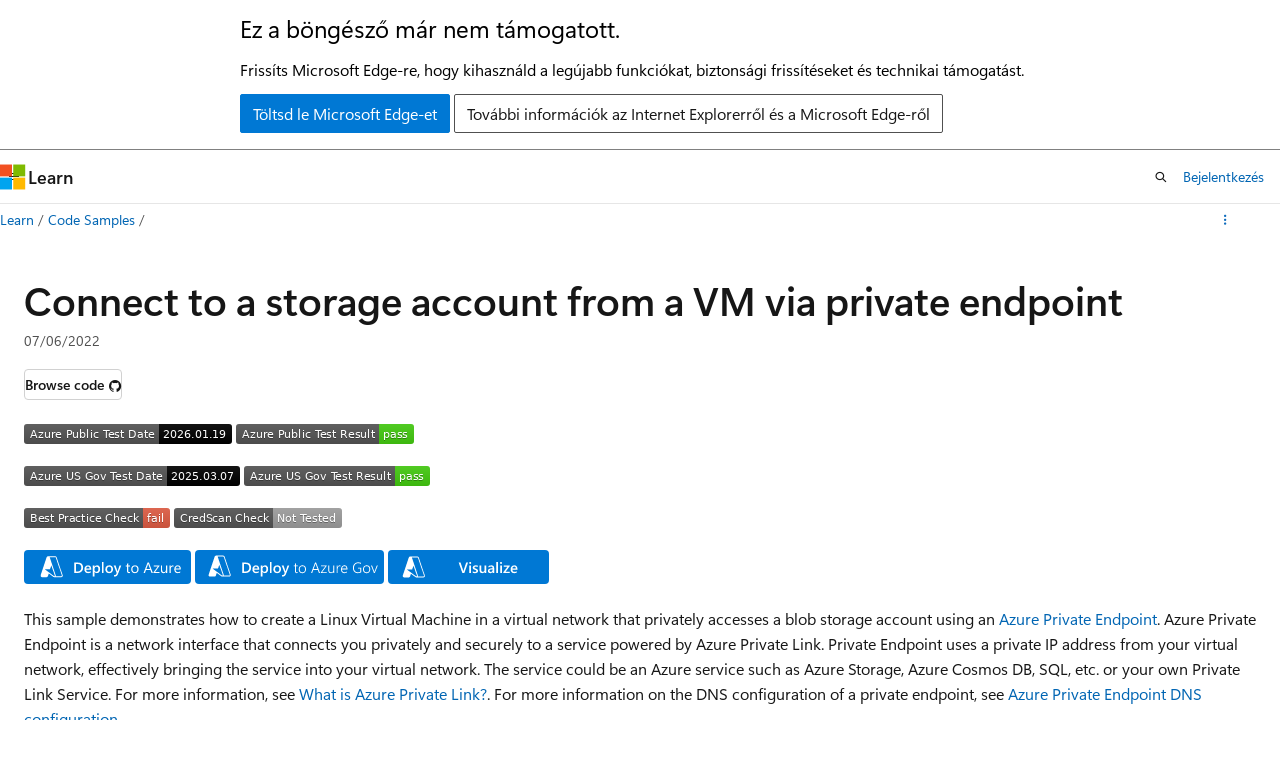

--- FILE ---
content_type: image/svg+xml
request_url: https://azurequickstartsservice.blob.core.windows.net/badges/quickstarts/microsoft.storage/blob-storage-private-endpoint/FairfaxLastTestDate.svg
body_size: 1184
content:
<svg xmlns="http://www.w3.org/2000/svg" width="216" height="20" role="img" aria-label="Azure US Gov Test Date: 2025.03.07"><title>Azure US Gov Test Date: 2025.03.07</title><linearGradient id="s" x2="0" y2="100%"><stop offset="0" stop-color="#bbb" stop-opacity=".1"/><stop offset="1" stop-opacity=".1"/></linearGradient><clipPath id="r"><rect width="216" height="20" rx="3" fill="#fff"/></clipPath><g clip-path="url(#r)"><rect width="143" height="20" fill="#555"/><rect x="143" width="73" height="20" fill="black"/><rect width="216" height="20" fill="url(#s)"/></g><g fill="#fff" text-anchor="middle" font-family="Verdana,Geneva,DejaVu Sans,sans-serif" text-rendering="geometricPrecision" font-size="110"><text aria-hidden="true" x="725" y="150" fill="#010101" fill-opacity=".3" transform="scale(.1)" textLength="1330">Azure US Gov Test Date</text><text x="725" y="140" transform="scale(.1)" fill="#fff" textLength="1330">Azure US Gov Test Date</text><text aria-hidden="true" x="1785" y="150" fill="#010101" fill-opacity=".3" transform="scale(.1)" textLength="630">2025.03.07</text><text x="1785" y="140" transform="scale(.1)" fill="#fff" textLength="630">2025.03.07</text></g></svg>
